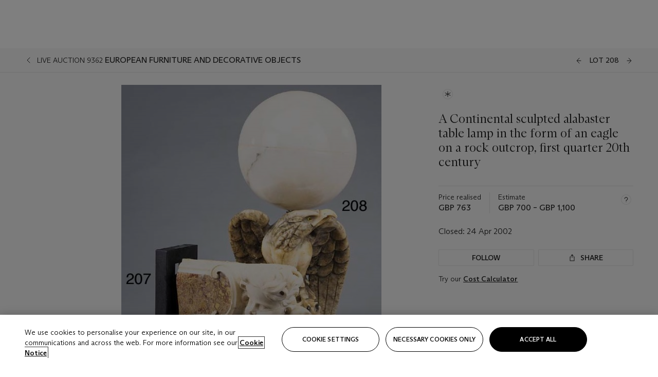

--- FILE ---
content_type: text/html; charset=utf-8
request_url: https://www.christies.com/lot/lot-a-continental-sculpted-alabaster-table-lamp-in-3905015/?lid=1&from=siteindex&intobjectid=3905015
body_size: 27302
content:



<!DOCTYPE html>
<html class="no-js" lang="en">
<head>
    <meta charset="utf-8" />
    
    


<script type="text/plain" class="optanon-category-2">
        
        var xmlHttp = new XMLHttpRequest();
        xmlHttp.open( "HEAD", "https://js.monitor.azure.com/scripts/b/ai.2.min.js", false );
        xmlHttp.onload = function() {
            if (xmlHttp.status == 200) {

                
                !function (T, l, y) { var S = T.location, k = "script", D = "instrumentationKey", C = "ingestionendpoint", I = "disableExceptionTracking", E = "ai.device.", b = "toLowerCase", w = "crossOrigin", N = "POST", e = "appInsightsSDK", t = y.name || "appInsights"; (y.name || T[e]) && (T[e] = t); var n = T[t] || function (d) { var g = !1, f = !1, m = { initialize: !0, queue: [], sv: "5", version: 2, config: d }; function v(e, t) { var n = {}, a = "Browser"; return n[E + "id"] = a[b](), n[E + "type"] = a, n["ai.operation.name"] = S && S.pathname || "_unknown_", n["ai.internal.sdkVersion"] = "javascript:snippet_" + (m.sv || m.version), { time: function () { var e = new Date; function t(e) { var t = "" + e; return 1 === t.length && (t = "0" + t), t } return e.getUTCFullYear() + "-" + t(1 + e.getUTCMonth()) + "-" + t(e.getUTCDate()) + "T" + t(e.getUTCHours()) + ":" + t(e.getUTCMinutes()) + ":" + t(e.getUTCSeconds()) + "." + ((e.getUTCMilliseconds() / 1e3).toFixed(3) + "").slice(2, 5) + "Z" }(), iKey: e, name: "Microsoft.ApplicationInsights." + e.replace(/-/g, "") + "." + t, sampleRate: 100, tags: n, data: { baseData: { ver: 2 } } } } var h = d.url || y.src; if (h) { function a(e) { var t, n, a, i, r, o, s, c, u, p, l; g = !0, m.queue = [], f || (f = !0, t = h, s = function () { var e = {}, t = d.connectionString; if (t) for (var n = t.split(";"), a = 0; a < n.length; a++) { var i = n[a].split("="); 2 === i.length && (e[i[0][b]()] = i[1]) } if (!e[C]) { var r = e.endpointsuffix, o = r ? e.location : null; e[C] = "https://" + (o ? o + "." : "") + "dc." + (r || "services.visualstudio.com") } return e }(), c = s[D] || d[D] || "", u = s[C], p = u ? u + "/v2/track" : d.endpointUrl, (l = []).push((n = "SDK LOAD Failure: Failed to load Application Insights SDK script (See stack for details)", a = t, i = p, (o = (r = v(c, "Exception")).data).baseType = "ExceptionData", o.baseData.exceptions = [{ typeName: "SDKLoadFailed", message: n.replace(/\./g, "-"), hasFullStack: !1, stack: n + "\nSnippet failed to load [" + a + "] -- Telemetry is disabled\nHelp Link: https://go.microsoft.com/fwlink/?linkid=2128109\nHost: " + (S && S.pathname || "_unknown_") + "\nEndpoint: " + i, parsedStack: [] }], r)), l.push(function (e, t, n, a) { var i = v(c, "Message"), r = i.data; r.baseType = "MessageData"; var o = r.baseData; return o.message = 'AI (Internal): 99 message:"' + ("SDK LOAD Failure: Failed to load Application Insights SDK script (See stack for details) (" + n + ")").replace(/\"/g, "") + '"', o.properties = { endpoint: a }, i }(0, 0, t, p)), function (e, t) { if (JSON) { var n = T.fetch; if (n && !y.useXhr) n(t, { method: N, body: JSON.stringify(e), mode: "cors" }); else if (XMLHttpRequest) { var a = new XMLHttpRequest; a.open(N, t), a.setRequestHeader("Content-type", "application/json"), a.send(JSON.stringify(e)) } } }(l, p)) } function i(e, t) { f || setTimeout(function () { !t && m.core || a() }, 500) } var e = function () { var n = l.createElement(k); n.src = h; var e = y[w]; return !e && "" !== e || "undefined" == n[w] || (n[w] = e), n.onload = i, n.onerror = a, n.onreadystatechange = function (e, t) { "loaded" !== n.readyState && "complete" !== n.readyState || i(0, t) }, n }(); y.ld < 0 ? l.getElementsByTagName("head")[0].appendChild(e) : setTimeout(function () { l.getElementsByTagName(k)[0].parentNode.appendChild(e) }, y.ld || 0) } try { m.cookie = l.cookie } catch (p) { } function t(e) { for (; e.length;)!function (t) { m[t] = function () { var e = arguments; g || m.queue.push(function () { m[t].apply(m, e) }) } }(e.pop()) } var n = "track", r = "TrackPage", o = "TrackEvent"; t([n + "Event", n + "PageView", n + "Exception", n + "Trace", n + "DependencyData", n + "Metric", n + "PageViewPerformance", "start" + r, "stop" + r, "start" + o, "stop" + o, "addTelemetryInitializer", "setAuthenticatedUserContext", "clearAuthenticatedUserContext", "flush"]), m.SeverityLevel = { Verbose: 0, Information: 1, Warning: 2, Error: 3, Critical: 4 }; var s = (d.extensionConfig || {}).ApplicationInsightsAnalytics || {}; if (!0 !== d[I] && !0 !== s[I]) { var c = "onerror"; t(["_" + c]); var u = T[c]; T[c] = function (e, t, n, a, i) { var r = u && u(e, t, n, a, i); return !0 !== r && m["_" + c]({ message: e, url: t, lineNumber: n, columnNumber: a, error: i }), r }, d.autoExceptionInstrumented = !0 } return m }(y.cfg); function a() { y.onInit && y.onInit(n) } (T[t] = n).queue && 0 === n.queue.length ? (n.queue.push(a), n.trackPageView({})) : a() }(window, document, {
                    src: "https://js.monitor.azure.com/scripts/b/ai.2.min.js", crossOrigin: "anonymous",
                    onInit: function (sdk) {
                        sdk.addTelemetryInitializer(function (envelope) {
                            if (envelope.baseType == "RemoteDependencyData")
                            {
                                var excludedDomains = ["cdn.cookielaw.org","o2.mouseflow.com","s.acquire.io","app.acquire.io","seg.mmtro.com","christiesinc.tt.omtrdc.net","dpm.demdex.net","smetrics.christies.com","ct.pinterest.com","www.google-analytics.com"];

                                for (let i = 0; i < excludedDomains.length; i++)
                                {
                                    if (envelope.baseData.target.includes(excludedDomains[i]))
                                    {
                                        return false;
                                    }
                                }
                            }

                            return true;
                        });
                    },
                    cfg: {
                        instrumentationKey: "5c229b10-0be6-42b4-bfbf-0babaf38d0ac",
                        disableFetchTracking: false,
                        disablePageUnloadEvents: ["unload"]
                    }
                });
                
            }
        }

        try{
            xmlHttp.send( null );
        } catch (error) {
            // ignore: user is blocking scripts, what else can we do?
        }

</script>



    <script>
        window.chrGlobal = {"ismobileapp":false,"distribution_package_url":"https://dsl.assets.christies.com/distribution/production/latest/index.js","distribution_package_app_name":"","language":"en","analytics_env":"christiesprod","analytics_region_tag":"data-track","analytics_debug":false,"is_authenticated":false,"analytics_datalayer":true,"share":{"client_id":"ra-5fc8ecd336145103","items":[{"type":"email","label_txt":"Email","analytics_id":"live_socialshare_email","aria_share_title_txt":"Share via Email"}]},"labels":{"close_modal_txt":"Close modal window"},"access_token_expiration":"0"};
    </script>

<script type="module">
    import { initializePackage } from 'https://dsl.assets.christies.com/distribution/production/latest/index.js';
    initializePackage("sitecore");
</script>




    <title>A Continental sculpted alabaster table lamp in the form of an eagle on a rock outcrop, first quarter 20th century | Christie&#39;s</title>

    <meta name="description" content="A Continental sculpted alabaster table lamp in the form of an eagle on a rock outcrop, first quarter 20th century" />

    <meta name="keywords" content="Christie’s, Live Auction, Auction, Lot" />

    <link rel="canonical" href="https://www.christies.com/en/lot/lot-3905015" />

    <meta name="robots" content="all" />

    <meta name="christies-ctx-item" content="{DB47C573-0E0A-4C5F-A264-DB8584B23DD7}" />





    <meta name="og:title" content="A Continental sculpted alabaster table lamp in the form of an eagle on a rock outcrop, first quarter 20th century | Christie&#39;s" />

    <meta name="og:description" content="A Continental sculpted alabaster table lamp in the form of an eagle on a rock outcrop, first quarter 20th century" />

    <meta name="og:image" content="https://www.christies.com/img/LotImages/2002/CSK/2002_CSK_09362_0208_000(042728).jpg?mode=max" />

    <meta name="og:type" content="website" />

    <meta name="og:url" content="https://www.christies.com/lot/lot-a-continental-sculpted-alabaster-table-lamp-in-3905015/?lid=1&amp;from=siteindex&amp;intobjectid=3905015" />




<meta name="viewport" content="width=device-width, initial-scale=1" />
<meta http-equiv="X-UA-Compatible" content="IE=edge" />
<meta name="format-detection" content="telephone=no">

<link href="https://dsl.assets.christies.com/design-system-library/production/critical.min.css" rel="preload stylesheet" as="style" fetchpriority="high" />
<link href="https://dsl.assets.christies.com/design-system-library/production/arizona.min.css" rel="preload stylesheet" as="style" fetchpriority="high" />

<script src="https://dsl.assets.christies.com/design-system-library/production/critical.min.js" async></script>
<script type="module" src="https://dsl.assets.christies.com/design-system-library/production/christies-design-system-library.esm.js" defer></script>
<script nomodule src="https://dsl.assets.christies.com/design-system-library/production/christies-design-system-library.js" defer></script>
<link href="https://dsl.assets.christies.com/design-system-library/production/christies-design-system-library.css" rel="preload stylesheet" as="style" fetchpriority="high" />

<script>
    function getRootNode(o) { return "object" == typeof o && Boolean(o.composed) ? getShadowIncludingRoot(this) : getRoot(this) } function getShadowIncludingRoot(o) { var t = getRoot(o); return isShadowRoot(t) ? getShadowIncludingRoot(t.host) : t } function getRoot(o) { return null != o.parentNode ? getRoot(o.parentNode) : o }
    function isShadowRoot(o) { return "#document-fragment" === o.nodeName && "ShadowRoot" === o.constructor.name } Object.defineProperty(Node.prototype, "getRootNode", { enumerable: !1, configurable: !1, value: getRootNode });
</script>




<link rel='shortcut icon' type='image/x-icon' href='/Assets/Discovery.Project.Website/V2023/favicons/favicon.ico'><link rel='icon' type='image/png' href='/Assets/Discovery.Project.Website/V2023/favicons/favicon-16x16.png' sizes='16x16'><link rel='icon' type='image/png' href='/Assets/Discovery.Project.Website/V2023/favicons/favicon-32x32.png' sizes='32x32'><link rel='apple-touch-icon' type='image/png' href='/Assets/Discovery.Project.Website/V2023/favicons/apple-touch-icon-57x57.png' sizes='57x57'><link rel='apple-touch-icon' type='image/png' href='/Assets/Discovery.Project.Website/V2023/favicons/apple-touch-icon-60x60.png' sizes='60x60'><link rel='apple-touch-icon' type='image/png' href='/Assets/Discovery.Project.Website/V2023/favicons/apple-touch-icon-72x72.png' sizes='72x72'><link rel='apple-touch-icon' type='image/png' href='/Assets/Discovery.Project.Website/V2023/favicons/apple-touch-icon-76x76.png' sizes='76x76'><link rel='apple-touch-icon' type='image/png' href='/Assets/Discovery.Project.Website/V2023/favicons/apple-touch-icon-114x114.png' sizes='114x114'><link rel='apple-touch-icon' type='image/png' href='/Assets/Discovery.Project.Website/V2023/favicons/apple-touch-icon-120x120.png' sizes='120x120'><link rel='apple-touch-icon' type='image/png' href='/Assets/Discovery.Project.Website/V2023/favicons/apple-touch-icon-144x144.png' sizes='144x144'><link rel='apple-touch-icon' type='image/png' href='/Assets/Discovery.Project.Website/V2023/favicons/apple-touch-icon-152x152.png' sizes='152x152'><link rel='apple-touch-icon' type='image/png' href='/Assets/Discovery.Project.Website/V2023/favicons/apple-touch-icon-167x167.png' sizes='167x167'><link rel='apple-touch-icon' type='image/png' href='/Assets/Discovery.Project.Website/V2023/favicons/apple-touch-icon-180x180.png' sizes='180x180'><link rel='apple-touch-icon' type='image/png' href='/Assets/Discovery.Project.Website/V2023/favicons/apple-touch-icon-1024x1024.png' sizes='1024x1024'><link rel='apple-touch-startup-image' media='(min-width: 320px) and (min-height: 480px) and (-webkit-device-pixel-ratio: 1)' type='image/png' href='/Assets/Discovery.Project.Website/V2023/favicons/apple-touch-startup-image-320x460.png'><link rel='apple-touch-startup-image' media='(min-width: 320px) and (min-height: 480px) and (-webkit-device-pixel-ratio: 2)' type='image/png' href='/Assets/Discovery.Project.Website/V2023/favicons/apple-touch-startup-image-640x920.png'><link rel='apple-touch-startup-image' media='(min-width: 320px) and (min-height: 568px) and (-webkit-device-pixel-ratio: 2)' type='image/png' href='/Assets/Discovery.Project.Website/V2023/favicons/apple-touch-startup-image-640x1096.png'><link rel='apple-touch-startup-image' media='(min-width: 375px) and (min-height: 667px) and (-webkit-device-pixel-ratio: 2)' type='image/png' href='/Assets/Discovery.Project.Website/V2023/favicons/apple-touch-startup-image-750x1294.png'><link rel='apple-touch-startup-image' media='(min-width: 414px) and (min-height: 736px) and (orientation: landscape) and (-webkit-device-pixel-ratio: 3)' type='image/png' href='/Assets/Discovery.Project.Website/V2023/favicons/apple-touch-startup-image-1182x2208.png'><link rel='apple-touch-startup-image' media='(min-width: 414px) and (min-height: 736px) and (orientation: portrait) and (-webkit-device-pixel-ratio: 3)' type='image/png' href='/Assets/Discovery.Project.Website/V2023/favicons/apple-touch-startup-image-1242x2148.png'><link rel='apple-touch-startup-image' media='(min-width: 414px) and (min-height: 736px) and (orientation: portrait) and (-webkit-device-pixel-ratio: 3)' type='image/png' href='/Assets/Discovery.Project.Website/V2023/favicons/apple-touch-startup-image-748x1024.png'><link rel='apple-touch-startup-image' media='(min-width: 768px) and (min-height: 1024px) and (orientation: portrait) and (-webkit-device-pixel-ratio: 1)' type='image/png' href='/Assets/Discovery.Project.Website/V2023/favicons/apple-touch-startup-image-768x1004.png'><link rel='apple-touch-startup-image' media='(min-width: 768px) and (min-height: 1024px) and (orientation: landscape) and (-webkit-device-pixel-ratio: 2)' type='image/png' href='/Assets/Discovery.Project.Website/V2023/favicons/apple-touch-startup-image-1496x2048.png'><link rel='apple-touch-startup-image' media='(min-width: 768px) and (min-height: 1024px) and (orientation: portrait) and (-webkit-device-pixel-ratio: 2)' type='image/png' href='/Assets/Discovery.Project.Website/V2023/favicons/apple-touch-startup-image-1536x2008.png'><link rel='icon' type='image/png' href='/Assets/Discovery.Project.Website/V2023/favicons/coast-228x228.png'>
        <meta name="mobile-web-app-capable" content="yes" />
        <meta name="theme-color" content="#fff" />
        <meta name="application-name" content="Christie&#39;s" />
        <meta name="apple-mobile-web-app-capable" content="yes" />
        <meta name="apple-mobile-web-app-status-bar-style" content="black-translucent" />
        <meta name="apple-mobile-web-app-title" content="Christie&#39;s" />
        <meta name="msapplication-TileColor" content="#fff" />
        <meta name="msapplication-TileImage" content="/Assets/Discovery.Project.Website/mstile-144x144.png" />
        <meta name="msapplication-config" content="\Assets\Discovery.Project.Website\favicons\browserconfig.xml" />
        <meta name="yandex-tableau-widget" content="\Assets\Discovery.Project.Website\favicons\yandex-browser-manifest.json" />



    <script>
    var $buoop = {
        required: { e: -4, f: -3, o: -3, s: -1, c: -3 }, insecure: true, unsupported: true, api: 2020.02, text: {
            'msg': 'Your web browser ({brow_name}) is out of date.',
            'msgmore': 'Update your browser for more security, speed and the best experience on this site.',
            'bupdate': 'Update browser',
            'bignore': 'Ignore',
            'remind': 'You will be reminded in {days} days.',
            'bnever': 'Never show again'
        }
    };
    function $buo_f() {
        var e = document.createElement("script");
        e.src = "//browser-update.org/update.min.js";
        document.body.appendChild(e);
    };
    try { document.addEventListener("DOMContentLoaded", $buo_f, false) }
    catch (e) { window.attachEvent("onload", $buo_f) }
    </script>





<style>
    .chr-theme--living-color.chr-theme--living-color {
        --c-accent: 0, 0%, 97%;
        --c-dominant: 0, 0%, 13%;
    }
</style>
</head>
    <body>
        
        




<script>
    window.chrComponents = window.chrComponents || {};
    window.chrComponents.header = {"data":{"header":{"language":"en","language_id":"1","is_authenticated":false,"page_refresh_after_sign_in":true,"page_refresh_after_sign_out":true,"sign_up_account_url":"https://signup.christies.com/signup","sign_up_from_live_chat_account_url":"https://signup.christies.com/signup?fromLiveChat=true","forgot_your_password_url":"/mychristies/passwordretrieval.aspx","login_aws_waf_security_script_url":"https://671144c6c9ff.us-east-1.sdk.awswaf.com/671144c6c9ff/11d0f81935d9/challenge.js","sign_in_api_endpoint":{"url":"https://dw-prod-auth.christies.com","path":"auth/api/v1/login","method":"POST","parameters":{"fromSignInToBid":""}},"sign_out_api_endpoint":{"url":"https://dw-prod-auth.christies.com","path":"auth/api/v1/logout","method":"POST","parameters":{"currentPageUri":""}},"sliding_session_api_endpoint":{"url":"https://dw-prod-auth.christies.com","path":"auth/api/v1/refresh","method":"POST","parameters":null},"languages":[{"title_txt":"繁","full_title_txt":"Traditional Chinese","aria_label_txt":"Traditional Chinese","query_string_parameters":{"lid":"3","sc_lang":"zh"}},{"title_txt":"简","full_title_txt":"Simplified Chinese","aria_label_txt":"Simplified Chinese","query_string_parameters":{"lid":"4","sc_lang":"zh-cn"}}],"search":{"url":"/en/search","redirect_keywords":["Gooding"],"numbers_of_letters_to_start":0,"time_to_start":0},"access_token_expiration":"0"}},"labels":{"aria_back_to_parent_txt":"Back to parent menu","aria_expanded_menu_item_txt":"Press arrow down to enter the secondary menu","aria_main_nav_txt":"Primary","aria_menu_txt":"Menu","aria_search_btn_txt":"Submit search","aria_search_txt":"Search","aria_skip_link_txt":"Skip links","aria_user_navigation_txt":"User navigation","back_button_txt":"Back","choose_language_txt":"Choose language","language_label_txt":"English","language_txt":"Language","placeholder_txt":"Search by keyword","skip_link_txt":"Skip to main content","view_all_txt":"View all","login_modal_title_txt":"Sign in to your account","login_modal_title_from_live_chat_txt":"Please log in or create an account to chat with a client service representative","login_modal_username_txt":"Email address","login_modal_username_required_error_txt":"Please enter your email address","login_modal_password_txt":"Password","login_modal_password_required_error_txt":"Please enter your password","login_modal_forgot_your_password_txt":"Forgot your password?","login_modal_sign_in_txt":"Sign in","login_modal_create_new_account_txt":"Create an account","login_modal_show_password_txt":"Reveal password","login_modal_hide_password_txt":"Hide password","login_modal_error_txt":"Something went wrong. Please try again.","login_modal_invalid_credentials_txt":"Your email address and password do not match. Please try again.","login_modal_account_locked_txt":"Your account has been temporarily locked due to multiple login attempts. We’ve sent you an email with instructions on how to unlock it. For more help, contact <a class=\"chr-alert-next__content__link\" href=\"https://christies.com/\" target=\"_blank\">Client Services</a>.","refresh_modal_title_txt":"You've been signed out!","refresh_modal_message_txt":"You are no longer authenticated. Please refresh your page and sign in again if you wish to bid in auctions.","refresh_modal_button_txt":"Refresh the page"}};
</script>

<style>
    :root {
        /* Header heights for CLS prevention */
        --header-height-mobile: 56px;   /* Height for mobile screens */
        --header-height-desktop: 94px;  /* Height for desktop screens */
    }
    #headerHost {
        height: var(--header-height-mobile);
    }

    @media (min-width: 1280px) {
        #headerHost {
            height: var(--header-height-desktop);
        }
    }

</style>

<div id="headerHost">
    <template shadowrootmode="open">
        <link rel="stylesheet" href="https://dsl.assets.christies.com/react-legacy-integration/production/latest/index.css" />
        <div id="headerRoot" />
    </template>
</div>

<script type="module">
    import ReactTools, { Header, AuthContext } from 'https://dsl.assets.christies.com/react-legacy-integration/production/latest/index.js';

    const shadowRoot = document.getElementById('headerHost').shadowRoot
    const root = ReactTools.createRoot(shadowRoot.getElementById("headerRoot"));

    const authParams = {
        login: () => { window.dispatchEvent(new CustomEvent("chr.openLoginModal")) },
        logout: () => { window.dispatchEvent(new CustomEvent("chr.logout")) },
        isAuthenticated: false,
        getToken: () => "",
    }

    root.render(
        ReactTools.createElement(AuthContext.Provider, { value: authParams }, ReactTools.createElement(Header, {
                headerData: {"data":{"language":"en","logo":{"title_txt":"Christie's","url":"/en","analytics_id":"logo"},"search":{"url":"/en/search","redirect_keywords":["Gooding"],"numbers_of_letters_to_start":0,"time_to_start":0},"languages":[{"title_txt":"EN","full_title_txt":"English","aria_label_txt":"English","query_string_parameters":{"lid":"1","sc_lang":"en"}},{"title_txt":"繁","full_title_txt":"Traditional Chinese","aria_label_txt":"Traditional Chinese","query_string_parameters":{"lid":"3","sc_lang":"zh"}},{"title_txt":"简","full_title_txt":"Simplified Chinese","aria_label_txt":"Simplified Chinese","query_string_parameters":{"lid":"4","sc_lang":"zh-cn"}}],"main_navigation_links":[{"secondary_navigation_links":[{"show_view_all":false,"items":[{"title_txt":"Upcoming auctions","url":"/en/calendar?filters=|event_live|event_115|","analytics_id":"upcomingauctions","truncate_at_two_lines":false},{"title_txt":"Current exhibitions","url":"https://www.christies.com/en/stories/on-view-4323c96e8d15434092ff8abf2f2070fc?sc_mode=normal","analytics_id":"currentexhibitions","truncate_at_two_lines":false},{"title_txt":"Browse all art and objects","url":"/en/browse?sortby=relevance","analytics_id":"browseallartandobjects","truncate_at_two_lines":false},{"title_txt":"Auction results","url":"https://www.christies.com/en/results","analytics_id":"auctionresults","truncate_at_two_lines":false}],"title_txt":"Calendar","url":"https://www.christies.com/en/calendar","analytics_id":"calendar"},{"show_view_all":true,"items":[{"title_txt":"Visions of the West: The William I. Koch Collection Evening Sale","url":"/en/auction/visions-of-the-west-the-william-i-koch-collection-evening-sale-31297/","analytics_id":"visionsofthewestthewilliamikochcollectioneveningsale","truncate_at_two_lines":false},{"title_txt":"Visions of the West: The William I. Koch Collection Day Sale","url":"/en/auction/visions-of-the-west-the-william-i-koch-collection-day-sale-31072/","analytics_id":"visionsofthewestthewilliamikochcollectiondaysale","truncate_at_two_lines":false},{"title_txt":"COLLECTOR/CONNOISSEUR: The Max N. Berry Collection; American Art Evening Sale","url":"/en/auction/collector-connoisseur-the-max-n-berry-collection-american-art-evening-sale-24513-nyr/","analytics_id":"collectorconnoisseurthemaxnberrycollectionamericanarteveningsale","truncate_at_two_lines":false},{"title_txt":"COLLECTOR/CONNOISSEUR: The Max N. Berry Collections; American Art Day Sale","url":"/en/auction/collector-connoisseur-the-max-n-berry-collections-american-art-day-sale-24514-nyr/","analytics_id":"collectorconnoisseurthemaxnberrycollectionamericanartdaysale","truncate_at_two_lines":false},{"title_txt":"We the People: America at 250","url":"/en/auction/we-the-people-america-at-250-24256-nyr/","analytics_id":"wethepeopleamericaat250","truncate_at_two_lines":false},{"title_txt":"19th Century American and Western Art","url":"/en/auction/19th-century-american-and-western-art-24103-nyr/","analytics_id":"19thcenturyamericanandwesternart","truncate_at_two_lines":false},{"title_txt":"COLLECTOR/CONNOISEUR: The Max N. Berry Collections Monotypes by Maurice Brazil Prendergast Online Sale","url":"/en/auction/collector-connoiseur-the-max-n-berry-collections-monotypes-by-maurice-brazil-prendergast-online-sale-24800-nyr/","analytics_id":"collectorconnoiseurthemaxnberrycollectionsmonotypes","truncate_at_two_lines":false},{"title_txt":"COLLECTOR/CONNOISSEUR: The Max N. Berry Collections; American Art Online Sale","url":"/en/auction/collector-connoisseur-the-max-n-berry-collections-american-art-online-sale-24515-nyr/","analytics_id":"collectorconnoiseurthemaxnberrycollectionsamericanart","truncate_at_two_lines":false},{"title_txt":"Fine and Rare Wines & Spirits Online: New York Edition","url":"/en/auction/fine-and-rare-wines-spirits-online-new-york-edition-24219-nyr/","analytics_id":"fineandrarewinesandspiritsonlinenewyorkedition","truncate_at_two_lines":false},{"title_txt":"The American Collector","url":"/en/auction/the-american-collector-23898-nyr/","analytics_id":"theamericancollector","truncate_at_two_lines":false},{"title_txt":"Rétromobile Paris","url":"/en/auction/r-tromobile-paris-24647-pag/","analytics_id":"retromobileparis","truncate_at_two_lines":false},{"title_txt":"Antiquities","url":"/en/auction/antiquities-24243-nyr/","analytics_id":"antiquities","truncate_at_two_lines":false},{"title_txt":"The Historic Cellar of Jürgen Schwarz: Five Decades of Collecting Part II","url":"/en/auction/the-historic-cellar-of-j-rgen-schwarz-five-decades-of-collecting-part-ii-24460-hgk/","analytics_id":"thehistoriccellarofjurgenschwarzfivedecadesofcollectingpartii","truncate_at_two_lines":false},{"title_txt":"Mathilde and Friends in Paris","url":"/en/auction/mathilde-and-friends-in-paris-24667-par/","analytics_id":"mathildeandfriendsinparis","truncate_at_two_lines":false},{"title_txt":"Old Masters","url":"/en/auction/old-masters-23933-nyr/","analytics_id":"oldmasters","truncate_at_two_lines":false},{"title_txt":"Old Master Paintings and Sculpture Part II ","url":"/en/auction/old-master-paintings-and-sculpture-part-ii-30918/","analytics_id":"oldmasterpaintingsandsculpturepartii","truncate_at_two_lines":false},{"title_txt":"Fine Printed Books and Manuscripts including Americana","url":"/en/auction/fine-printed-books-and-manuscripts-including-americana-23758-nyr/","analytics_id":"fineprintedbooksandmanuscriptsincludingamericana","truncate_at_two_lines":false}],"title_txt":"Current Auctions","url":"/en/calendar?filters=|event_live|event_115|","analytics_id":"currentauctions"},{"show_view_all":true,"items":[{"title_txt":"Americana Week | New York","url":"https://www.christies.com/en/events/americana-week/browse-all-lots","analytics_id":"americanaweeknewyork","truncate_at_two_lines":true},{"title_txt":"Visions of the West: The William I. Koch Collection | New York","url":"/en/events/visions-of-the-west-the-william-i-koch-collection/browse-all-lots?sortby=relevance","analytics_id":"visionsofthewestthewilliamikochcollection","truncate_at_two_lines":true},{"title_txt":"COLLECTOR/CONNOISSEUR The Max N. Berry Collections | New York","url":"/en/events/the-max-n-berry-collections","analytics_id":"maxnberrycollections","truncate_at_two_lines":true},{"title_txt":"A Life of Discerning Passions: The Collection of H. Rodes Sr. and Patricia Hart | New York","url":"/en/events/the-collection-of-h-rodes-sr-and-patricia-hart","analytics_id":"thecollectionofhrodessrandpatriciahart","truncate_at_two_lines":true},{"title_txt":"The Irene Roosevelt Aitken | New York","url":"https://www.christies.com/en/events/the-irene-roosevelt-aitken-collection/what-is-on","analytics_id":"irenrooseveltaitkennewyork","truncate_at_two_lines":true},{"title_txt":"The Jim Irsay Collection | New York","url":"/en/events/the-jim-irsay-collection","analytics_id":"thejimirsaycollection","truncate_at_two_lines":false}],"title_txt":"Featured","url":"/en/calendar","analytics_id":"featured"}],"title_txt":"Auctions","url":"https://www.christies.com/en/calendar","analytics_id":"auctions"},{"secondary_navigation_links":[{"show_view_all":false,"items":[],"title_txt":"Decorative Arts For Your Home","url":"https://www.private.christies.com/","analytics_id":"decorativeartsforyourhome"},{"show_view_all":true,"items":[{"title_txt":"19th Century Furniture and Works of Art","url":"/en/private-sales/categories?filters=%7CDepartmentIds%7B68%7D%7C","analytics_id":"19thcenturyfurnitureandworksofart","truncate_at_two_lines":true},{"title_txt":"American Art","url":"/private-sales/categories?filters=DepartmentIds%7B3%7D","analytics_id":"americanart","truncate_at_two_lines":false},{"title_txt":"European Furniture & Works of Art","url":"/en/private-sales/categories?filters=%7CDepartmentIds%7B26%7D%7C&loadall=false&page=1&sortby=PublishDate","analytics_id":"europeanfurnitureandworksofart","truncate_at_two_lines":true},{"title_txt":"Handbags and Accessories","url":"/private-sales/categories?filters=DepartmentIds%7B22%7D","analytics_id":"handbags","truncate_at_two_lines":false},{"title_txt":"Impressionist and Modern Art","url":"/private-sales/categories?filters=DepartmentIds%7B29%7D","analytics_id":"impressionistandmodernart","truncate_at_two_lines":false},{"title_txt":"Post War and Contemporary Art","url":"/private-sales/categories?filters=DepartmentIds%7B74%7D","analytics_id":"postwarandcontemporaryart","truncate_at_two_lines":false},{"title_txt":"Science and Natural History","url":"/private-sales/categories?filters=DepartmentIds%7B47%7D","analytics_id":"scienceandnaturalhistory","truncate_at_two_lines":false}],"title_txt":"Categories","url":"https://www.christies.com/en/private-sales/categories","analytics_id":"categories"},{"show_view_all":false,"items":[{"title_txt":"Request an estimate","url":"https://www.christies.com/selling-services/auction-services/auction-estimates/overview/","analytics_id":"requestanestimate","truncate_at_two_lines":false},{"title_txt":"Selling guide","url":"https://www.christies.com/en/help/selling-guide/overview","analytics_id":"sellingguide","truncate_at_two_lines":false},{"title_txt":"About Private Sales","url":"https://www.christies.com/en/private-sales/about","analytics_id":"aboutprivatesales","truncate_at_two_lines":false}],"title_txt":"Sell with us","url":"https://www.christies.com/en/help/selling-guide/overview","analytics_id":"sellwithus"}],"title_txt":"Private Sales","url":"/en/private-sales/whats-on-offer","analytics_id":"privatesales"},{"secondary_navigation_links":[{"show_view_all":false,"items":[{"title_txt":"Request an estimate","url":"https://www.christies.com/selling-services/auction-services/auction-estimates/overview/","analytics_id":"requestanestimate","truncate_at_two_lines":false},{"title_txt":"Finance your art","url":"https://www.christies.com/en/services/art-finance/overview","analytics_id":"financeyourart","truncate_at_two_lines":true},{"title_txt":"Selling guide","url":"https://www.christies.com/en/help/selling-guide/overview","analytics_id":"sellingguide","truncate_at_two_lines":false},{"title_txt":"Auction results","url":"https://www.christies.com/en/results","analytics_id":"auctionresults","truncate_at_two_lines":false}],"title_txt":"Sell with us","url":"https://www.christies.com/en/help/selling-guide/overview","analytics_id":"sellwithus"},{"show_view_all":true,"items":[{"title_txt":"19th Century European Art","url":"/en/departments/19th-century-european-art","analytics_id":"19thcenturyeuropeanart","truncate_at_two_lines":false},{"title_txt":"African and Oceanic Art","url":"/en/departments/african-and-oceanic-art","analytics_id":"africanandoceanicart","truncate_at_two_lines":false},{"title_txt":"American Art","url":"/en/departments/american-art","analytics_id":"americanart","truncate_at_two_lines":false},{"title_txt":"Ancient Art and Antiquities","url":"/en/departments/ancient-art-and-antiquities","analytics_id":"ancientartandantiquities","truncate_at_two_lines":false},{"title_txt":"Automobiles, Cars, Motorcycles and Automobilia","url":"/en/department/automobiles-cars-motorcycles-automobilia","analytics_id":"automobilescarsmotorcyclesandautomobilia","truncate_at_two_lines":false},{"title_txt":"Books and Manuscripts","url":"/en/departments/books-and-manuscripts","analytics_id":"booksandmanuscripts","truncate_at_two_lines":false},{"title_txt":"Chinese Ceramics and Works of Art","url":"/en/departments/chinese-ceramics-and-works-of-art","analytics_id":"chineseceramicsandworksofart","truncate_at_two_lines":false},{"title_txt":"Chinese Paintings","url":"/en/departments/chinese-paintings","analytics_id":"chinesepaintings","truncate_at_two_lines":false},{"title_txt":"Design","url":"/en/departments/design","analytics_id":"design","truncate_at_two_lines":false},{"title_txt":"European Furniture and Works of Art","url":"/en/departments/european-furniture-and-works-of-art","analytics_id":"europeanfurnitureandworksofart","truncate_at_two_lines":false},{"title_txt":"Handbags and Accessories","url":"/en/departments/handbags-and-accessories","analytics_id":"handbagsandaccessories","truncate_at_two_lines":false},{"title_txt":"Impressionist and Modern Art","url":"/en/departments/impressionist-and-modern-art","analytics_id":"impressionistandmodernart","truncate_at_two_lines":false},{"title_txt":"Islamic and Indian Art","url":"/en/departments/islamic-and-indian-art","analytics_id":"islamicandindianart","truncate_at_two_lines":false},{"title_txt":"Japanese Art","url":"/en/departments/japanese-art","analytics_id":"japaneseart","truncate_at_two_lines":false},{"title_txt":"Jewellery","url":"/en/departments/jewellery","analytics_id":"jewellery","truncate_at_two_lines":false},{"title_txt":"Latin American Art","url":"/en/departments/latin-american-art","analytics_id":"latinamericanart","truncate_at_two_lines":false},{"title_txt":"Modern and Contemporary Middle Eastern Art","url":"/en/departments/modern-and-contemporary-middle-eastern-art","analytics_id":"modernandcontemporarymiddleeasternart","truncate_at_two_lines":false},{"title_txt":"Old Master Drawings","url":"/en/departments/old-master-drawings","analytics_id":"oldmasterdrawings","truncate_at_two_lines":false},{"title_txt":"Old Master Paintings","url":"/en/departments/old-master-paintings","analytics_id":"oldmasterpaintings","truncate_at_two_lines":false},{"title_txt":"Photographs","url":"/en/departments/photographs","analytics_id":"photographs","truncate_at_two_lines":false},{"title_txt":"Post-War and Contemporary Art","url":"/en/departments/post-war-and-contemporary-art","analytics_id":"post-warandcontemporaryart","truncate_at_two_lines":false},{"title_txt":"Prints and Multiples","url":"/en/departments/prints-and-multiples","analytics_id":"printsandmultiples","truncate_at_two_lines":false},{"title_txt":"Private and Iconic Collections","url":"/en/departments/private-and-iconic-collections","analytics_id":"privateandiconiccollections","truncate_at_two_lines":false},{"title_txt":"Rugs and Carpets","url":"/en/departments/rugs-and-carpets","analytics_id":"rugsandcarpets","truncate_at_two_lines":false},{"title_txt":"Watches and Wristwatches","url":"/en/departments/watches-and-wristwatches","analytics_id":"watchesandwristwatches","truncate_at_two_lines":false},{"title_txt":"Wine and Spirits","url":"/en/departments/wine-and-spirits","analytics_id":"wineandspirits","truncate_at_two_lines":false}],"title_txt":"Departments","url":"https://www.christies.com/departments/Index.aspx","analytics_id":"departments"}],"title_txt":"Sell","url":"https://www.christies.com/en/help/selling-guide/overview","analytics_id":"sell"},{"secondary_navigation_links":[{"show_view_all":true,"items":[{"title_txt":"19th Century European Art","url":"/en/departments/19th-century-european-art","analytics_id":"19thcenturyeuropeanart","truncate_at_two_lines":false},{"title_txt":"African and Oceanic Art","url":"/en/departments/african-and-oceanic-art","analytics_id":"africanandoceanicart","truncate_at_two_lines":false},{"title_txt":"American Art","url":"/en/departments/american-art","analytics_id":"americanart","truncate_at_two_lines":false},{"title_txt":"Ancient Art and Antiquities","url":"/en/departments/ancient-art-and-antiquities","analytics_id":"ancientartandantiquities","truncate_at_two_lines":false},{"title_txt":"Automobiles, Cars, Motorcycles and Automobilia","url":"/en/department/automobiles-cars-motorcycles-automobilia","analytics_id":"automobilescarsmotorcyclesandautomobilia","truncate_at_two_lines":false},{"title_txt":"Books and Manuscripts","url":"/en/departments/books-and-manuscripts","analytics_id":"booksandmanuscripts","truncate_at_two_lines":false},{"title_txt":"Chinese Ceramics and Works of Art","url":"/en/departments/chinese-ceramics-and-works-of-art","analytics_id":"chineseceramicsandworksofart","truncate_at_two_lines":false},{"title_txt":"Chinese Paintings","url":"/en/departments/chinese-paintings","analytics_id":"chinesepaintings","truncate_at_two_lines":false},{"title_txt":"Design","url":"/en/departments/design","analytics_id":"design","truncate_at_two_lines":false},{"title_txt":"European Furniture and Works of Art","url":"/en/departments/european-furniture-and-works-of-art","analytics_id":"europeanfurnitureandworksofart","truncate_at_two_lines":false},{"title_txt":"European Sculpture and Works of Art","url":"/en/departments/european-sculpture","analytics_id":"europeansculptureandworksofart","truncate_at_two_lines":false},{"title_txt":"Guitars","url":"https://www.christies.com/en/department/guitars","analytics_id":"guitars","truncate_at_two_lines":false},{"title_txt":"Handbags and Accessories","url":"/en/departments/handbags-and-accessories","analytics_id":"handbagsandaccessories","truncate_at_two_lines":false},{"title_txt":"Impressionist and Modern Art","url":"/en/departments/impressionist-and-modern-art","analytics_id":"impressionistandmodernart","truncate_at_two_lines":false},{"title_txt":"Indian, Himalayan and Southeast Asian Art","url":"/en/departments/indian-himalayan-and-southeast-asian-art","analytics_id":"indianhimalayanandsoutheastasianart","truncate_at_two_lines":false},{"title_txt":"Islamic and Indian Art","url":"/en/departments/islamic-and-indian-art","analytics_id":"islamicandindianart","truncate_at_two_lines":false},{"title_txt":"Japanese Art","url":"/en/departments/japanese-art","analytics_id":"japaneseart","truncate_at_two_lines":false},{"title_txt":"Jewellery","url":"/en/departments/jewellery","analytics_id":"jewellery","truncate_at_two_lines":false},{"title_txt":"Judaica","url":"/en/events/judaica","analytics_id":"judaica","truncate_at_two_lines":false},{"title_txt":"Latin American Art","url":"/en/departments/latin-american-art","analytics_id":"latinamericanart","truncate_at_two_lines":false},{"title_txt":"Modern and Contemporary Middle Eastern Art","url":"/en/departments/modern-and-contemporary-middle-eastern-art","analytics_id":"modernandcontemporarymiddleeasternart","truncate_at_two_lines":false},{"title_txt":"Modern British and Irish Art","url":"/en/departments/modern-british-and-irish-art","analytics_id":"modernbritishandirishart","truncate_at_two_lines":false},{"title_txt":"Old Master Drawings","url":"/en/departments/old-master-drawings","analytics_id":"oldmasterdrawings","truncate_at_two_lines":false},{"title_txt":"Old Master Paintings","url":"/en/departments/old-master-paintings","analytics_id":"oldmasterpaintings","truncate_at_two_lines":false},{"title_txt":"Photographs","url":"/en/departments/photographs","analytics_id":"photographs","truncate_at_two_lines":false},{"title_txt":"Post-War and Contemporary Art","url":"/en/departments/post-war-and-contemporary-art","analytics_id":"post-warandcontemporaryart","truncate_at_two_lines":false},{"title_txt":"Prints and Multiples","url":"/en/departments/prints-and-multiples","analytics_id":"printsandmultiples","truncate_at_two_lines":false},{"title_txt":"Private and Iconic Collections","url":"/en/departments/private-and-iconic-collections","analytics_id":"privateandiconiccollections","truncate_at_two_lines":false},{"title_txt":"Rugs and Carpets","url":"/en/departments/rugs-and-carpets","analytics_id":"rugsandcarpets","truncate_at_two_lines":false},{"title_txt":"Science and Natural History","url":"/en/departments/science-and-natural-history","analytics_id":"scienceandnaturalhistory","truncate_at_two_lines":false},{"title_txt":"Silver","url":"/en/departments/silver","analytics_id":"silver","truncate_at_two_lines":false},{"title_txt":"South Asian Modern and Contemporary Art","url":"/en/departments/south-asian-modern-contemporary-art","analytics_id":"southasianmoderncontemporaryart","truncate_at_two_lines":false},{"title_txt":"Sports Memorabilia","url":"/en/departments/sports-memorabilia","analytics_id":"sportsmemorabilia","truncate_at_two_lines":false},{"title_txt":"Watches and Wristwatches","url":"/en/departments/watches-and-wristwatches","analytics_id":"watchesandwristwatches","truncate_at_two_lines":false},{"title_txt":"Wine and Spirits","url":"/en/departments/wine-and-spirits","analytics_id":"wineandspirits","truncate_at_two_lines":false}],"title_txt":"Departments","url":"/en/departments","analytics_id":"departments"}],"title_txt":"Departments","url":"/en/departments","analytics_id":"departments"},{"secondary_navigation_links":[{"show_view_all":true,"items":[{"title_txt":"Top picks from Americana Week","url":"/en/stories/specialist-highlights-americana-week-january-2026-dc6365c8216a4b6b96df6a11bcf40a7d","analytics_id":"toppicksfromamericanaweek","truncate_at_two_lines":true},{"title_txt":"A newly discovered Michelangelo study","url":"/en/stories/michelangelo-sistine-chapel-drawing-discovery-309182ff3ac24a498fe7ae60c2cb790d","analytics_id":"anewlydiscoveredmichelangelostudy","truncate_at_two_lines":true},{"title_txt":"Visions of the West: The William I. Koch Collection","url":"/en/stories/tylee-abbott-american-western-art-31a09a40b0a84583bbaa659ffea3cda5","analytics_id":"visionsofthewestthewilliamikochcollection","truncate_at_two_lines":true},{"title_txt":"A guide to Renaissance bronzes","url":"/en/stories/renaissance-bronzes-collecting-guide-6254bc2fa23f4cc5953b311d87749b35","analytics_id":"renaissancesbronzes","truncate_at_two_lines":true},{"title_txt":"An introduction to American Impressionism","url":"/en/stories/american-impressionism-collecting-guide-9480d829080842eb9b025c77437ae4b3","analytics_id":"anintroductiontoamericanimpressionism","truncate_at_two_lines":true},{"title_txt":"The best art exhibitions on in Europe","url":"/en/stories/best-art-exhibitions-europe-2026-d2b04575e09f412a94e7c2852fca1470","analytics_id":"thebestartexhibitionsonineurope2026","truncate_at_two_lines":true}],"title_txt":"Read","url":"https://www.christies.com/en/stories/archive","analytics_id":"read"},{"show_view_all":false,"items":[{"title_txt":"Current exhibitions","url":"https://www.christies.com/en/stories/on-view-4323c96e8d15434092ff8abf2f2070fc","analytics_id":"currentexhibition","truncate_at_two_lines":false},{"title_txt":"Locations","url":"https://www.christies.com/en/locations/salerooms","analytics_id":"locations","truncate_at_two_lines":false}],"title_txt":"Visit","url":"https://www.christies.com/en/locations/salerooms","analytics_id":"visit"},{"show_view_all":true,"items":[{"title_txt":"Barbara Hepworth","url":"https://www.christies.com/en/artists/barbara-hepworth","analytics_id":"barbarahepworth","truncate_at_two_lines":false},{"title_txt":"Ferrari","url":"https://www.christies.com/en/artists/ferrari","analytics_id":"ferrari","truncate_at_two_lines":false},{"title_txt":"Frederic Remington","url":"https://www.christies.com/en/artists/frederic-remington","analytics_id":"fredericremington","truncate_at_two_lines":false},{"title_txt":"John James Audubon","url":"https://www.christies.com/en/artists/john-james-audubon","analytics_id":"johnjamesaudubon","truncate_at_two_lines":false},{"title_txt":"Keith Haring","url":"https://www.christies.com/en/artists/keith-haring","analytics_id":"keithharing","truncate_at_two_lines":false},{"title_txt":"Meissen porcelain & ceramics","url":"https://www.christies.com/en/artists/meissen","analytics_id":"meissenporcelainandceramics","truncate_at_two_lines":false},{"title_txt":"Michaël Borremans","url":"https://www.christies.com/en/artists/michael-borremans","analytics_id":"michaelborremans","truncate_at_two_lines":false},{"title_txt":"Oskar Schlemmer","url":"https://www.christies.com/en/artists/oskar-schlemmer","analytics_id":"oskarschlemmer","truncate_at_two_lines":false}],"title_txt":"Artists and Makers","url":"https://www.christies.com/en/artists","analytics_id":"artistsandmakers"}],"title_txt":"Discover","url":"https://www.christies.com/en/stories/archive","analytics_id":"discover"},{"secondary_navigation_links":[{"show_view_all":false,"items":[{"title_txt":"Request an estimate","url":"https://www.christies.com/selling-services/auction-services/auction-estimates/overview/","analytics_id":"requestanestimate","truncate_at_two_lines":true},{"title_txt":"Valuations, Appraisals and Professional Advisor Services","url":"/en/services/valuations-appraisals-and-professional-advisor-services/overview","analytics_id":"valuationsappraisalsandprofessionaladvisorservices","truncate_at_two_lines":true},{"title_txt":"Private Sales","url":"/en/private-sales/whats-on-offer","analytics_id":"privatesales","truncate_at_two_lines":true},{"title_txt":"Christie’s Education","url":"/en/christies-education/courses","analytics_id":"christieseducation","truncate_at_two_lines":true},{"title_txt":"Christie’s Art Finance","url":"/en/services/art-finance/overview","analytics_id":"christiesartfinance","truncate_at_two_lines":true},{"title_txt":"Christie’s Ventures","url":"/en/services/christies-ventures/overview","analytics_id":"christiesventures","truncate_at_two_lines":true}],"title_txt":"Services","url":"/en/services","analytics_id":"services"}],"title_txt":"Services","url":"/en/services","analytics_id":"services"}],"upper_navigation_links":[],"user_actions":[{"id":"my-account","title_txt":"My account","url":"/mychristies/activities.aspx?activitytype=wc&submenutapped=true","analytics_id":"myaccount"},{"id":"sign-in","title_txt":"Sign in","url":null,"analytics_id":"signin"},{"id":"sign-out","title_txt":"Sign out","url":null,"analytics_id":"signout"}]},"labels":{"aria_back_to_parent_txt":"Back to parent menu","aria_expanded_menu_item_txt":"Press arrow down to enter the secondary menu","aria_main_nav_txt":"Primary","aria_menu_txt":"Menu","aria_search_btn_txt":"Submit search","aria_search_txt":"Search","aria_skip_link_txt":"Skip links","aria_user_navigation_txt":"User navigation","back_button_txt":"Back","choose_language_txt":"Choose language","language_label_txt":"English","language_txt":"Language","placeholder_txt":"Search by keyword","skip_link_txt":"Skip to main content","view_all_txt":"View all","login_modal_title_txt":"Sign in to your account","login_modal_title_from_live_chat_txt":"Please log in or create an account to chat with a client service representative","login_modal_username_txt":"Email address","login_modal_username_required_error_txt":"Please enter your email address","login_modal_password_txt":"Password","login_modal_password_required_error_txt":"Please enter your password","login_modal_forgot_your_password_txt":"Forgot your password?","login_modal_sign_in_txt":"Sign in","login_modal_create_new_account_txt":"Create an account","login_modal_show_password_txt":"Reveal password","login_modal_hide_password_txt":"Hide password","login_modal_error_txt":"Something went wrong. Please try again.","login_modal_invalid_credentials_txt":"Your email address and password do not match. Please try again.","login_modal_account_locked_txt":"Your account has been temporarily locked due to multiple login attempts. We’ve sent you an email with instructions on how to unlock it. For more help, contact <a class=\"chr-alert-next__content__link\" href=\"https://christies.com/\" target=\"_blank\">Client Services</a>.","refresh_modal_title_txt":"You've been signed out!","refresh_modal_message_txt":"You are no longer authenticated. Please refresh your page and sign in again if you wish to bid in auctions.","refresh_modal_button_txt":"Refresh the page"}}
        })),
    );
</script>





<script>
    window.chrComponents = window.chrComponents || {};
    window.chrComponents.live_chat = {
  "data": {
    "get_user_details_api_endpoint": {
      "url": "https://www.christies.com",
      "path": "ChristiesAPIServices/DotcomAPIs/api/mychristies/GetUserDetails",
      "method": "POST"
    }
  }
};
</script>

<div class="chr-live-chat">
    <chr-live-chat></chr-live-chat>
</div>    <main>
        




    <script>
        var AnalyticsDataLayer = {"page":{"name":"Lot","channel":"Lot Content","language":"en","template":"Lot"},"user":{"status":"Not Logged In/No Account","GUID":"","platform":"web"},"events":{"lot_view":true}};
    </script>





  <script>
        var EnableCookieBanner = true;
        var IsMobileApp = false;
  </script>
  <script src="https://code.jquery.com/jquery-3.5.1.min.js" integrity="sha256-9/aliU8dGd2tb6OSsuzixeV4y/faTqgFtohetphbbj0=" crossorigin="anonymous"></script>
  <script src="//code.jquery.com/jquery-migrate-3.3.2.js"></script>
  <script src="//assets.adobedtm.com/4f105c1434ad/05fddbc767bb/launch-1b477ca5fd6e.min.js" async></script>


<div>
    










    <style>
        :root {
            --z-index-base: 100;
        }
    </style>
    <script>
        AnalyticsDataLayer.lot = {"number":"208","id":"3905015","status":"Closed"};
        AnalyticsDataLayer.sale = {"type":"Traditional","id":"17549","number":"9362","location":"LondonSouthKensington"};

        window.chrComponents = window.chrComponents || {};
        window.chrComponents.lotHeader_1205114186 = {"data":{"save_lot_livesale_api_endpoint":{"url":"//www.christies.com","path":"lots_webapi/api/lotslist/SaveLot","method":"POST","parameters":{"object_id":"","apikey":"708878A1-95DB-4DC2-8FBD-1E8A1DCE703C","save":""}},"cost_calculator_api_endpoint":{"url":"//payments.christies.com","path":"REST/JSON/CostCalculator","method":"POST","parameters":{"API_Key":"fdsaGdsdAS","SaleNumber":"9362","LotNumber":"208","LotSuffix":"","Currency":"GBP"}},"lot_primary_action":{"show":false,"is_enabled":false,"button_txt":"","action_display":"reg-bid-modal","action_type":"url","action_value":"https://www.christies.com/en/client-registrations/17549/3905015","action_event_name":null,"analytics_id":"live_registertobid"},"lots":[{"object_id":"3905015","lot_id_txt":"208","analytics_id":"9362.208","event_type":"Sale","url":"https://www.christies.com/en/lot/lot-3905015","previous_lot_url":"https://www.christies.com/en/lot/lot-3905014","next_lot_url":"https://www.christies.com/en/lot/lot-3905016","title_primary_txt":"A Continental sculpted alabaster table lamp in the form of an eagle on a rock outcrop, first quarter 20th century\n","title_secondary_txt":"","title_tertiary_txt":"","estimate_visible":true,"estimate_on_request":false,"price_on_request":false,"lot_estimate_txt":"","estimate_low":700.0,"estimate_high":1100.0,"estimate_txt":"GBP 700 – GBP 1,100","price_realised":763.0,"price_realised_txt":"GBP 763","lot_assets":[{"display_type":"basic","asset_type":"basic","asset_type_txt":"basic","asset_alt_txt":"A Continental sculpted alabaster table lamp in the form of an eagle on a rock outcrop, first quarter 20th century\n","image_url":"https://www.christies.com/img/LotImages/2002/CSK/2002_CSK_09362_0208_000(042728).jpg?mode=max"}],"is_saved":false,"show_save":true,"is_unsold":false}],"sale":{"sale_id":"17549","sale_number":"9362","sale_room_code":"CSK","event_type":"Sale","title_txt":"European Furniture and Decorative Objects                   ","start_date":"2002-04-24T00:00Z","end_date":"2002-04-24T00:00Z","registration_close_date":null,"location_txt":"London (South Kensington)","url":"https://www.christies.com/en/auction/european-furniture-and-decorative-objects-17549/","is_auction_over":true,"is_in_progress":false,"time_zone":""},"ui_state":{"hide_timer":false,"hide_bid_information":false,"hide_tooltip":false,"hide_cost_calculator":false}},"labels":{"lot_txt":"Lot","lot_ended_txt":"Closed","registration_closes_txt":"Registration closes","bidding_starts_txt":"Bidding starts","current_bid_txt":"Current bid","estimate_txt":"Estimate","estimate_on_request_txt":"Estimate on request","price_on_request_txt":"Price on request","price_realised_txt":"Price realised","currency_txt":"GBP","closed_txt":"Closed","save_txt":"Save","saved_txt":"Saved","follow_txt":"Follow","followed_txt":"Followed","unfollow_txt":"Following","aria_follow_txt":"Follow {lottitle}","aria_unfollow_txt":"Unfollow {lottitle}","aria_expand_content_txt":"Visually expand the content","aria_collapse_content_txt":"Visually collapse the content","share_txt":"Share","closing_txt":"Closing","day_txt":"day","days_txt":"days","hour_unit_txt":"h","minute_unit_txt":"m","second_unit_txt":"s","more_txt":"more","share_title_txt":"Share via email","try_our_txt":"Try our","cost_calculator_txt":"Cost Calculator","cost_calculator_response_txt":"Below is your estimated cost based on the bid","cost_calculator_submit_txt":"Calculate","cost_calculator_bid_amount_label_txt":"Enter a bid","cost_calculator_generic_error_txt":"Sorry, something went wrong, please try again.","cost_calculator_bid_amount_missing_txt":"Missing amount","cost_calculator_your_bid_txt":"Your bid","cost_calculator_tooltip_btn_txt":"Show tooltip","cost_calculator_tooltip_txt":"Exclusive of all duty, taxes, import VAT and/or customs processing fees.","cost_calculator_invalid_value_txt":"Enter a valid amount, e.g. 1000.00","cost_calculator_title_txt":"Cost Calculator","cost_calculator_disclaimer_txt":"Below is your estimated cost based on the bid","cost_calculator_input_label_txt":"Enter the bid value","cost_calculator_buyers_premium_txt":"Estimated Buyer's Premium","cost_calculator_total_txt":"Estimated cost exclusive of duties","aria_cost_calculator_input_currency_txt":"Currency","bid_tooltip_txt":"Estimates do not reflect the final hammer price and do not include buyer's premium, and applicable taxes or artist's resale right. Please see Section D of the Conditions of Sale for full details.","timer_tooltip_txt":"Please note that if a bid is placed on this lot within the final three minutes of the closing time indicated in the countdown clock, three additional minutes will be added to the designated closing time. See our <a href=\"https://www.christies.com/about-us/help.aspx\">FAQs</a> for further information.","auction_happening_now_txt":"Happening now","aria_scroll_to_top_txt":"Scroll to top","loading_txt":"Loading details","aria_primary_media_video_txt":"Video for {title}","aria_gallery_next_txt":"View next","aria_gallery_previous_txt":"View previous","ar_view_at_home_txt":"View at home","ar_scan_qr_txt":"Scan the QR code with your phone or tablet camera to view this lot in augmented reality.","ar_view_in_ar_txt":"View this lot in augmented reality with your phone or tablet.","ar_not_available_txt":"We’re sorry, this experience is only available on devices that support augmented reality.","ar_get_started_txt":"Get started","symbols_important_information_txt":"Important information about this lot","aria_symbols_important_information_txt":"Important information about this lot"}};

    </script>
    <div data-analytics-region="lotheader-full" class="chr-lot-header">
        <div class="chr-lot-header--full chr-theme--living-color">
            <div class="chr-lot-header__breadcrumb">
                <div class="container-fluid chr-lot-header__breadcrumb-inner">

                    <nav aria-label="Breadcrumb" class="chr-breadcrumb">
                        <ol class="chr-breadcrumb__list">
                            <li class="chr-breadcrumb__list-item chr-breadcrumb__list-item--active">
                                <a class="chr-breadcrumb__link"
                                   href="https://www.christies.com/en/auction/european-furniture-and-decorative-objects-17549/"
                                   data-track="breadcrumb|auction-overview"
                                   onclick="">
                                        <chr-icon class="pr-2" icon="chevron" size="xs"></chr-icon>
                                    <div class="chr-lot-header__breadcrumb-detail">
                                        <span class="chr-body-s mr-1">
                                            Live Auction 9362
                                        </span>
                                        <span class="chr-body-medium">European Furniture and Decorative Objects                   </span>
                                    </div>
                                </a>
                            </li>
                        </ol>
                    </nav>

                        <div class="d-none d-md-flex">
                            <div class="chr-item-pagination">
                                <a href="https://www.christies.com/en/lot/lot-3905014" aria-label="previous lot">
                                    <chr-icon icon="arrow" icon="xs"></chr-icon>
                                </a>
                                <span class="chr-item-pagination__label">Lot 208 </span>
                                <a href="https://www.christies.com/en/lot/lot-3905016" aria-label="next lot">
                                    <chr-icon icon="arrow" rotation="180" size="xs"></chr-icon>
                                </a>
                            </div>
                        </div>
                </div>
                    <div class="d-block d-md-none">
                        <div class="chr-lot-header__breadcrumb-pagination">
                            <div class="container-fluid chr-lot-header__breadcrumb-pagination-inner">
                                <div class="chr-item-pagination">
                                    <a href="https://www.christies.com/en/lot/lot-3905014" aria-label="previous lot">
                                        <chr-icon icon="arrow" icon="xs"></chr-icon>
                                    </a>
                                    <span class="chr-item-pagination__label">208 </span>
                                    <a href="https://www.christies.com/en/lot/lot-3905016" aria-label="next lot">
                                        <chr-icon icon="arrow" rotation="180" size="xs"></chr-icon>
                                    </a>
                                </div>
                            </div>
                        </div>
                    </div>
            </div>
            <div class="container-fluid">
                <div class="row">
                    <div class="d-none col-lg-1 d-lg-block">
                    </div>
                    <div class="col-12 col-md-7 col-lg-7 chr-lot-header__media-column">
                        <div class="chr-lot-header__media">
                                <chr-lot-header-gallery-button data-namespace="lotHeader_1205114186" lot-id="3905015" gallery-item-index="0" region="lot-header-image">
                                        <div class="chr-lot-header__image">
                                            <div class="chr-lot-header__image-container">
                                                <div class="chr-img__wrapper chr-img__wrapper--natural-height" data-img-id="5c369e80-e119-48b4-9554-30aa91513d85"><img alt="A Continental sculpted alabaster table lamp in the form of an eagle on a rock outcrop, first quarter 20th century
" class="chr-img lazyload" data-sizes="(min-width: 1224px) 1010px, (min-width: 768px) 695px, (min-width: 576px) 750px, 560px" data-srcset="https://www.christies.com/img/LotImages/2002/CSK/2002_CSK_09362_0208_000(042728).jpg?maxwidth=560&amp;maxheight=350 560w, https://www.christies.com/img/LotImages/2002/CSK/2002_CSK_09362_0208_000(042728).jpg?maxwidth=1120&amp;maxheight=700 1120w, https://www.christies.com/img/LotImages/2002/CSK/2002_CSK_09362_0208_000(042728).jpg?maxwidth=1680&amp;maxheight=1050 1680w, https://www.christies.com/img/LotImages/2002/CSK/2002_CSK_09362_0208_000(042728).jpg?maxwidth=750&amp;maxheight=350 750w, https://www.christies.com/img/LotImages/2002/CSK/2002_CSK_09362_0208_000(042728).jpg?maxwidth=1500&amp;maxheight=700 1500w, https://www.christies.com/img/LotImages/2002/CSK/2002_CSK_09362_0208_000(042728).jpg?maxwidth=2250&amp;maxheight=1050 2250w, https://www.christies.com/img/LotImages/2002/CSK/2002_CSK_09362_0208_000(042728).jpg?maxwidth=695&amp;maxheight=650 695w, https://www.christies.com/img/LotImages/2002/CSK/2002_CSK_09362_0208_000(042728).jpg?maxwidth=1390&amp;maxheight=1300 1390w, https://www.christies.com/img/LotImages/2002/CSK/2002_CSK_09362_0208_000(042728).jpg?maxwidth=2085&amp;maxheight=1950 2085w, https://www.christies.com/img/LotImages/2002/CSK/2002_CSK_09362_0208_000(042728).jpg?maxwidth=1010&amp;maxheight=650 1010w, https://www.christies.com/img/LotImages/2002/CSK/2002_CSK_09362_0208_000(042728).jpg?maxwidth=2020&amp;maxheight=1300 2020w, https://www.christies.com/img/LotImages/2002/CSK/2002_CSK_09362_0208_000(042728).jpg?maxwidth=3030&amp;maxheight=1950 3030w" src="https://www.christies.com/img/LotImages/2002/CSK/2002_CSK_09362_0208_000(042728).jpg?w=1"></img></div>
                                            </div>
                                        </div>
                                </chr-lot-header-gallery-button>
                            <div>
                            </div>
                        </div>
                    </div>
                    <div class="chr-lot-header__information-column col-sm-12 col-md-5 col-lg-4">
                        <div class="chr-lot-header__information">
                            <div class="chr-lot-header__description">
                                    <chr-tooltip label="Special Notice" uid="specialNoticeTip" position="left" icon="asterisk" clickable>
                                        No VAT will be charged on the hammer price, but VA&hellip;

                                            <a href="#accordion_special-notice">Read more</a>
                                    </chr-tooltip>

                            </div>
                            <span class="chr-lot-header__artist-name">A Continental sculpted alabaster table lamp in the form of an eagle on a rock outcrop, first quarter 20th century
</span>
                            <h1 class="chr-lot-header__title"></h1>

                            <div style="border-bottom: 1px solid rgba(34, 34, 34, 0.1); border-bottom-color: var(--c-grey-alpha-10); padding-bottom: 12px;"></div>

                            <div class="mt-3">
                                <chr-lot-header-dynamic-content data-namespace="lotHeader_1205114186" lot-id="3905015">
                                </chr-lot-header-dynamic-content>
                            </div>
                        </div>
                    </div>
                </div>
            </div>
        </div>
    </div>
    <!-- fixed header -->
    <span id="fixed-head-observer" class="fixed-tracker"></span>
    <chr-fixed-wrapper tracker="#fixed-head-observer">
        <chr-lot-header data-namespace="lotHeader_1205114186"
                        display="collapsed"
                        lot_id="3905015"
                        title_primary_txt="A Continental sculpted alabaster table lamp in the form of an eagle on a rock outcrop, first quarter 20th century
"
                        title_secondary_txt="" living-color>
        </chr-lot-header>
    </chr-fixed-wrapper>
    <!-- /fixed header -->

</div>
<div class="chr-lot-detail__main">

    <div class="chr-lot-detail__vertical-scroll col-2">
        <chr-sticky-wrapper top="25vh">
            <chr-vertical-scroll-nav></chr-vertical-scroll-nav>
        </chr-sticky-wrapper>
    </div>

    


    <div class="container-fluid">
        <div class="row">
            <div class="col-md-6 col-lg-5 offset-lg-2">
                <div data-scroll-section="Details" id="details">
                    <section class="chr-lot-details">
                        <div class="chr-lot-section__center">
                            <chr-accordion auto-close="false">
                                    <chr-accordion-item open accordion-id="0">
                                        <div slot="header">Details</div>
                                        <div slot="content" class="content-zone chr-lot-section__accordion--content">
                                            <span class="chr-lot-section__accordion--text">A Continental sculpted alabaster table lamp in the form of an eagle on a rock outcrop, first quarter 20th century<BR>
With spherical shade above, the bird with head to sinister, on a triform base -- 28¾in. (73cm.) high<BR>
</span>
                                        </div>
                                    </chr-accordion-item>
                                    <chr-accordion-item open accordion-id="special-notice">
                                        <div slot="header">Special notice</div>
                                        <div slot="content" class="content-zone chr-lot-section__accordion--content">
                                            <span class="chr-lot-section__accordion--text">No VAT will be charged on the hammer price, but VAT at 17.5% will be added to the buyer's premium which is invoiced on a VAT inclusive basis.	</span>
                                        </div>
                                    </chr-accordion-item>
                            </chr-accordion>
                        </div>
                    </section>
                </div>
            </div>
            <div class="col-12 col-md-5 col-lg-3 offset-md-1">
                <section class="chr-specialist-info">

                    

                </section>
            </div>
        </div>
    </div>




<script>
    window.chrComponents.articlesNext = {"data":{"settings":{"page_size":{"xs":4,"lg":8},"initial_page_size":{"xs":4,"lg":4},"story_detail_url_pattern":"https://www.christies.com/en/stories/{storySlug}-{id}"},"get_articles_api_endpoint":{"url":"https://apim.christies.com/stories","path":"/type/lots","method":"GET","parameters":{"ids":"9362.208","count":"4","device_size":"","language":"en","offset":"0"},"headers":{"Accept":"application/vnd.christies.v2+json"},"timeout_ms":"8000"}},"labels":{"view_all_txt":"View all","load_more_txt":"Load more","aria_loading_more_in_progress_txt":"Loading more items","aria_loading_more_done_plural_txt":"{count} new items loaded","aria_loading_more_done_singular_txt":"{count} new item loaded","aria_loading_txt":"The component is loading","slow_loading_txt":"Loading time is slower than expected","error_message":"Sorry, we are unable to display this content. Please check your connection."}};
</script>

<div class="container-fluid">
    <div class="row">
        <chr-panel-magazine-section section-class-names="chr-lot-section__center col-12 col-lg-10 offset-lg-2" id="single-article">
            <chr-panel-magazine full-width="true" heading="Related articles" namespace="articlesNext" />
        </chr-panel-magazine-section>
    </div>
</div>





    <div class="container-fluid chr-lot-page__more-from">
        <section data-scroll-section="More from" id="more-from" data-analytics-region="lot:more from" class="row chr-curated-lot-list">
            <div class="col-12 col-lg-10 offset-lg-2" id="more-lots">
                <div class="mb-2 pr-4 pr-lg-8 d-flex justify-content-between">
                    <div>
                        <h2 class="chr-heading-l-serif">
                            <span class="chr-label-medium d-block">More from</span>
                            European Furniture and Decorative Objects                   
                        </h2>
                    </div>
                        <div class="d-none d-md-flex align-items-center">
                                <chr-button href="https://www.christies.com/en/auction/european-furniture-and-decorative-objects-17549/" type="icon" icon="arrow" icon-position="right" icon-rotation="180">
        View All
    </chr-button>

                        </div>
                </div>
                    <script>
        window.chrComponents = window.chrComponents || {};
        window.chrComponents.carousel_677142815 = {"data":{},"labels":{"item_current_of_total_txt":"Item {current} out of {total}","previous_txt":"Visually slide to previous slide button","next_txt":"Visually slide to next slide button"}};
        window.chrComponents.moreFrom = {"data":{"lots":[{"object_id":"3905016","lot_id_txt":"209","event_type":"Sale","start_date":"2002-04-24T00:00Z","end_date":"2002-04-24T00:00Z","time_zone":"","is_in_progress":false,"is_auction_over":true,"url":"https://www.christies.com/lot/a-pair-of-continental-variegated-grey-and-3905016/?intObjectID=3905016&lid=1","title_primary_txt":"A pair of Continental variegated grey and white marble urns, 20th century\n","title_secondary_txt":"","title_tertiary_txt":"","consigner_information":"","description_txt":"a pair of continental variegated grey and white marble urns, 20th century, of bulbous form, each with twin reeded handles at the shoulders, on square bases -- 20in. (50.7cm.) high; and an associated pair of stained oak fluted pedestals, of recent manufacture, with square bases with re-entrant arch corners -- 31½in. (80cm.) high\t (4)","image":{"image_src":"https://www.christies.com/img/LotImages/2002/CSK/2002_CSK_09362_0209_000(042729).jpg?mode=max","image_mobile_src":"https://www.christies.com/img/LotImages/2002/CSK/2002_CSK_09362_0209_000(042729).jpg?mode=max","image_tablet_src":"https://www.christies.com/img/LotImages/2002/CSK/2002_CSK_09362_0209_000(042729).jpg?mode=max","image_desktop_src":"https://www.christies.com/img/LotImages/2002/CSK/2002_CSK_09362_0209_000(042729).jpg?mode=max","image_alt_text":"A pair of Continental variegated grey and white marble urns, 20th century\n"},"estimate_visible":true,"estimate_on_request":false,"lot_estimate_txt":"","price_on_request":false,"estimate_low":"1500.00","estimate_high":"2000.00","estimate_txt":"GBP 1,500 – GBP 2,000","price_realised":"4465","price_realised_txt":"GBP 4,465","current_bid":"","current_bid_txt":"","is_saved":false,"show_save":true,"registration_close_date":"","is_unsold":false,"AlternativeLotId":"9362.209"},{"object_id":"3905017","lot_id_txt":"210","event_type":"Sale","start_date":"2002-04-24T00:00Z","end_date":"2002-04-24T00:00Z","time_zone":"","is_in_progress":false,"is_auction_over":true,"url":"https://www.christies.com/lot/a-pair-of-continental-variegated-grey-and-3905017/?intObjectID=3905017&lid=1","title_primary_txt":"A pair of Continental variegated grey and white marble urns, 20th century\n","title_secondary_txt":"","title_tertiary_txt":"","consigner_information":"","description_txt":"a pair of continental variegated grey and white marble urns, 20th century, of bulbous form, each with twin reeded handles at the shoulders, on (restored) square bases -- 20in. (50.7cm.) high; and a pair of associated ebonised wood plinths, of recent manufacture, of square section -- 30in. (76.2cm.) high\t (2)","image":{"image_src":"https://www.christies.com/img/LotImages/2002/CSK/2002_CSK_09362_0210_000(042729).jpg?mode=max","image_mobile_src":"https://www.christies.com/img/LotImages/2002/CSK/2002_CSK_09362_0210_000(042729).jpg?mode=max","image_tablet_src":"https://www.christies.com/img/LotImages/2002/CSK/2002_CSK_09362_0210_000(042729).jpg?mode=max","image_desktop_src":"https://www.christies.com/img/LotImages/2002/CSK/2002_CSK_09362_0210_000(042729).jpg?mode=max","image_alt_text":"A pair of Continental variegated grey and white marble urns, 20th century\n"},"estimate_visible":true,"estimate_on_request":false,"lot_estimate_txt":"","price_on_request":false,"estimate_low":"1500.00","estimate_high":"2000.00","estimate_txt":"GBP 1,500 – GBP 2,000","price_realised":"3290","price_realised_txt":"GBP 3,290","current_bid":"","current_bid_txt":"","is_saved":false,"show_save":true,"registration_close_date":"","is_unsold":false,"AlternativeLotId":"9362.210"},{"object_id":"3905018","lot_id_txt":"211","event_type":"Sale","start_date":"2002-04-24T00:00Z","end_date":"2002-04-24T00:00Z","time_zone":"","is_in_progress":false,"is_auction_over":true,"url":"https://www.christies.com/lot/a-pair-of-neapolitan-bronze-models-of-3905018/?intObjectID=3905018&lid=1","title_primary_txt":"A pair of Neapolitan bronze models of the Discobolus, late 19th century\n","title_secondary_txt":"","title_tertiary_txt":"","consigner_information":"","description_txt":"a pair of neapolitan bronze models of the discobolus, late 19th century, after the antique, later mounted opposing as wrestlers, on a rectangular marmo nero belgio base -- 27¼in. (69.2cm.) long overall, see front cover illustration ","image":{"image_src":"https://www.christies.com/img/LotImages/2002/CSK/2002_CSK_09362_0211_000(042729).jpg?mode=max","image_mobile_src":"https://www.christies.com/img/LotImages/2002/CSK/2002_CSK_09362_0211_000(042729).jpg?mode=max","image_tablet_src":"https://www.christies.com/img/LotImages/2002/CSK/2002_CSK_09362_0211_000(042729).jpg?mode=max","image_desktop_src":"https://www.christies.com/img/LotImages/2002/CSK/2002_CSK_09362_0211_000(042729).jpg?mode=max","image_alt_text":"A pair of Neapolitan bronze models of the Discobolus, late 19th century\n"},"estimate_visible":true,"estimate_on_request":false,"lot_estimate_txt":"","price_on_request":false,"estimate_low":"1000.00","estimate_high":"1500.00","estimate_txt":"GBP 1,000 – GBP 1,500","price_realised":"3525","price_realised_txt":"GBP 3,525","current_bid":"","current_bid_txt":"","is_saved":false,"show_save":true,"registration_close_date":"","is_unsold":false,"AlternativeLotId":"9362.211"},{"object_id":"3905019","lot_id_txt":"212","event_type":"Sale","start_date":"2002-04-24T00:00Z","end_date":"2002-04-24T00:00Z","time_zone":"","is_in_progress":false,"is_auction_over":true,"url":"https://www.christies.com/lot/a-continental-green-patinated-bronze-male-torso-3905019/?intObjectID=3905019&lid=1","title_primary_txt":"A Continental green patinated bronze male torso, 20th century\n","title_secondary_txt":"","title_tertiary_txt":"","consigner_information":"","description_txt":"a continental green patinated bronze male torso, 20th century, in the style of the apollo belvedere, on a circular variegated grey and white marble base -- 30¼in. (76.8cm.) high; and an associated grey painted composition cylindrical plinth\t (2)","image":{"image_src":"https://www.christies.com/img/LotImages/2002/CSK/2002_CSK_09362_0212_000(042729).jpg?mode=max","image_mobile_src":"https://www.christies.com/img/LotImages/2002/CSK/2002_CSK_09362_0212_000(042729).jpg?mode=max","image_tablet_src":"https://www.christies.com/img/LotImages/2002/CSK/2002_CSK_09362_0212_000(042729).jpg?mode=max","image_desktop_src":"https://www.christies.com/img/LotImages/2002/CSK/2002_CSK_09362_0212_000(042729).jpg?mode=max","image_alt_text":"A Continental green patinated bronze male torso, 20th century\n"},"estimate_visible":true,"estimate_on_request":false,"lot_estimate_txt":"","price_on_request":false,"estimate_low":"600.00","estimate_high":"1000.00","estimate_txt":"GBP 600 – GBP 1,000","price_realised":"646","price_realised_txt":"GBP 646","current_bid":"","current_bid_txt":"","is_saved":false,"show_save":true,"registration_close_date":"","is_unsold":false,"AlternativeLotId":"9362.212"},{"object_id":"3905020","lot_id_txt":"213","event_type":"Sale","start_date":"2002-04-24T00:00Z","end_date":"2002-04-24T00:00Z","time_zone":"","is_in_progress":false,"is_auction_over":true,"url":"https://www.christies.com/lot/an-italian-sculpted-white-marble-wall-fountain-3905020/?intObjectID=3905020&lid=1","title_primary_txt":"An Italian sculpted white marble wall fountain and basin, parts 17th and 18th century\n","title_secondary_txt":"","title_tertiary_txt":"","consigner_information":"","description_txt":"an italian sculpted white marble wall fountain and basin, parts 17th and 18th century, the rectangular basin with ovolo and scotia moulded underside, a backplate above with three panels with winged cherub heads in low relief, the mouths fitted with water pipes, on two supports with busts emerging from volutes above cloven hooves -- 58¾in. (149.2cm.) high, 50in. (127cm.) wide","image":{"image_src":"https://www.christies.com/img/LotImages/2002/CSK/2002_CSK_09362_0213_000(042729).jpg?mode=max","image_mobile_src":"https://www.christies.com/img/LotImages/2002/CSK/2002_CSK_09362_0213_000(042729).jpg?mode=max","image_tablet_src":"https://www.christies.com/img/LotImages/2002/CSK/2002_CSK_09362_0213_000(042729).jpg?mode=max","image_desktop_src":"https://www.christies.com/img/LotImages/2002/CSK/2002_CSK_09362_0213_000(042729).jpg?mode=max","image_alt_text":"An Italian sculpted white marble wall fountain and basin, parts 17th and 18th century\n"},"estimate_visible":true,"estimate_on_request":false,"lot_estimate_txt":"","price_on_request":false,"estimate_low":"3500.00","estimate_high":"5000.00","estimate_txt":"GBP 3,500 – GBP 5,000","price_realised":"12925","price_realised_txt":"GBP 12,925","current_bid":"","current_bid_txt":"","is_saved":false,"show_save":true,"registration_close_date":"","is_unsold":false,"AlternativeLotId":"9362.213"},{"object_id":"3905021","lot_id_txt":"267","event_type":"Sale","start_date":"2002-04-24T00:00Z","end_date":"2002-04-24T00:00Z","time_zone":"","is_in_progress":false,"is_auction_over":true,"url":"https://www.christies.com/lot/a-pair-of-mahogany-pot-cupboards-late-3905021/?intObjectID=3905021&lid=1","title_primary_txt":"A pair of mahogany pot cupboards, late 20th century \n","title_secondary_txt":"","title_tertiary_txt":"","consigner_information":"FURNITURE","description_txt":"a pair of mahogany pot cupboards, late 20th century , in the biedermier style, each with a circular black, white veined marble top and a cupboard door - 17¾in. (45cm.) diameter, 33¼in. (84.5cm.) high, see illustration\t (2)","image":{"image_src":"https://www.christies.com/img/LotImages/2002/CSK/2002_CSK_09362_0267_000(042729).jpg?mode=max","image_mobile_src":"https://www.christies.com/img/LotImages/2002/CSK/2002_CSK_09362_0267_000(042729).jpg?mode=max","image_tablet_src":"https://www.christies.com/img/LotImages/2002/CSK/2002_CSK_09362_0267_000(042729).jpg?mode=max","image_desktop_src":"https://www.christies.com/img/LotImages/2002/CSK/2002_CSK_09362_0267_000(042729).jpg?mode=max","image_alt_text":"A pair of mahogany pot cupboards, late 20th century \n"},"estimate_visible":true,"estimate_on_request":false,"lot_estimate_txt":"","price_on_request":false,"estimate_low":"400.00","estimate_high":"600.00","estimate_txt":"GBP 400 – GBP 600","price_realised":"352","price_realised_txt":"GBP 352","current_bid":"","current_bid_txt":"","is_saved":false,"show_save":true,"registration_close_date":"","is_unsold":false,"AlternativeLotId":"9362.267"},{"object_id":"3905023","lot_id_txt":"269","event_type":"Sale","start_date":"2002-04-24T00:00Z","end_date":"2002-04-24T00:00Z","time_zone":"","is_in_progress":false,"is_auction_over":true,"url":"https://www.christies.com/lot/a-green-lacquered-canape-early-19th-century-3905023/?intObjectID=3905023&lid=1","title_primary_txt":"A green lacquered canape, early 19th century \n","title_secondary_txt":"","title_tertiary_txt":"","consigner_information":"","description_txt":"a green lacquered canape, early 19th century , with a rounded padded back and sides with outswept legs, reduced in width, restorations - 61in. (155cm.) wide, see illustration","image":{"image_src":"https://www.christies.com/img/LotImages/2002/CSK/2002_CSK_09362_0269_000(042729).jpg?mode=max","image_mobile_src":"https://www.christies.com/img/LotImages/2002/CSK/2002_CSK_09362_0269_000(042729).jpg?mode=max","image_tablet_src":"https://www.christies.com/img/LotImages/2002/CSK/2002_CSK_09362_0269_000(042729).jpg?mode=max","image_desktop_src":"https://www.christies.com/img/LotImages/2002/CSK/2002_CSK_09362_0269_000(042729).jpg?mode=max","image_alt_text":"A green lacquered canape, early 19th century \n"},"estimate_visible":true,"estimate_on_request":false,"lot_estimate_txt":"","price_on_request":false,"estimate_low":"600.00","estimate_high":"800.00","estimate_txt":"GBP 600 – GBP 800","price_realised":"763","price_realised_txt":"GBP 763","current_bid":"","current_bid_txt":"","is_saved":false,"show_save":true,"registration_close_date":"","is_unsold":false,"AlternativeLotId":"9362.269"},{"object_id":"3905024","lot_id_txt":"270","event_type":"Sale","start_date":"2002-04-24T00:00Z","end_date":"2002-04-24T00:00Z","time_zone":"","is_in_progress":false,"is_auction_over":true,"url":"https://www.christies.com/lot/an-empire-revival-mahogany-and-gilt-metal-3905024/?intObjectID=3905024&lid=1","title_primary_txt":"An Empire Revival mahogany and gilt metal mounted gueridon, late 19th century\n","title_secondary_txt":"","title_tertiary_txt":"","consigner_information":"","description_txt":"an empire revival mahogany and gilt metal mounted gueridon, late 19th century, in the empire style, with a circular black marble top on turned column suppports joined by waived stretchers centred by an urn - 30in. (76cm.) diameter, 27¾in. (70.5cm.) high, see illustration","image":{"image_src":"https://www.christies.com/img/LotImages/2002/CSK/2002_CSK_09362_0270_000(042729).jpg?mode=max","image_mobile_src":"https://www.christies.com/img/LotImages/2002/CSK/2002_CSK_09362_0270_000(042729).jpg?mode=max","image_tablet_src":"https://www.christies.com/img/LotImages/2002/CSK/2002_CSK_09362_0270_000(042729).jpg?mode=max","image_desktop_src":"https://www.christies.com/img/LotImages/2002/CSK/2002_CSK_09362_0270_000(042729).jpg?mode=max","image_alt_text":"An Empire Revival mahogany and gilt metal mounted gueridon, late 19th century\n"},"estimate_visible":true,"estimate_on_request":false,"lot_estimate_txt":"","price_on_request":false,"estimate_low":"800.00","estimate_high":"1200.00","estimate_txt":"GBP 800 – GBP 1,200","price_realised":"1762","price_realised_txt":"GBP 1,762","current_bid":"","current_bid_txt":"","is_saved":false,"show_save":true,"registration_close_date":"","is_unsold":false,"AlternativeLotId":"9362.270"},{"object_id":"3905025","lot_id_txt":"271","event_type":"Sale","start_date":"2002-04-24T00:00Z","end_date":"2002-04-24T00:00Z","time_zone":"","is_in_progress":false,"is_auction_over":true,"url":"https://www.christies.com/lot/a-pair-of-metal-hexagonal-gueridons-20th-3905025/?intObjectID=3905025&lid=1","title_primary_txt":"A pair of metal hexagonal gueridons, 20th century \n","title_secondary_txt":"","title_tertiary_txt":"","consigner_information":"","description_txt":"a pair of metal hexagonal gueridons, 20th century , in the neo-classical style - 15½in. (39.5cm.) wide, 27in. (69cm.) high\t (2)","image":{"image_src":"https://www.christies.com/img/LotImages/Alert/NoImage/non_NoImag.jpg","image_mobile_src":"https://www.christies.com/img/LotImages/Alert/NoImage/non_NoImag.jpg","image_tablet_src":"https://www.christies.com/img/LotImages/Alert/NoImage/non_NoImag.jpg","image_desktop_src":"https://www.christies.com/img/LotImages/Alert/NoImage/non_NoImag.jpg","image_alt_text":"Christies auction image unavailable"},"estimate_visible":true,"estimate_on_request":false,"lot_estimate_txt":"","price_on_request":false,"estimate_low":"400.00","estimate_high":"600.00","estimate_txt":"GBP 400 – GBP 600","price_realised":"376","price_realised_txt":"GBP 376","current_bid":"","current_bid_txt":"","is_saved":false,"show_save":true,"registration_close_date":"","is_unsold":false,"AlternativeLotId":"9362.271"},{"object_id":"3905027","lot_id_txt":"272","event_type":"Sale","start_date":"2002-04-24T00:00Z","end_date":"2002-04-24T00:00Z","time_zone":"","is_in_progress":false,"is_auction_over":true,"url":"https://www.christies.com/lot/a-modern-painted-runner-3905027/?intObjectID=3905027&lid=1","title_primary_txt":"A modern painted runner \n","title_secondary_txt":"","title_tertiary_txt":"","consigner_information":"","description_txt":"a modern painted runner , in the neo-classical taste, with a lattice decorated field - 680cm x 120cm (22ft.4in. x 3ft.11in.","image":{"image_src":"https://www.christies.com/img/LotImages/Alert/NoImage/non_NoImag.jpg","image_mobile_src":"https://www.christies.com/img/LotImages/Alert/NoImage/non_NoImag.jpg","image_tablet_src":"https://www.christies.com/img/LotImages/Alert/NoImage/non_NoImag.jpg","image_desktop_src":"https://www.christies.com/img/LotImages/Alert/NoImage/non_NoImag.jpg","image_alt_text":"Christies auction image unavailable"},"estimate_visible":true,"estimate_on_request":false,"lot_estimate_txt":"","price_on_request":false,"estimate_low":"200.00","estimate_high":"300.00","estimate_txt":"GBP 200 – GBP 300","price_realised":"117","price_realised_txt":"GBP 117","current_bid":"","current_bid_txt":"","is_saved":false,"show_save":true,"registration_close_date":"","is_unsold":false,"AlternativeLotId":"9362.272"},{"object_id":"3905028","lot_id_txt":"273","event_type":"Sale","start_date":"2002-04-24T00:00Z","end_date":"2002-04-24T00:00Z","time_zone":"","is_in_progress":false,"is_auction_over":true,"url":"https://www.christies.com/lot/a-modern-painted-carpet-3905028/?intObjectID=3905028&lid=1","title_primary_txt":"A modern painted carpet \n","title_secondary_txt":"","title_tertiary_txt":"","consigner_information":"","description_txt":"a modern painted carpet , in the neo-classical taste, decorated with medallions within a scallop shell and drop bell decorated border - 351cm x 242cm (11ft.6in. x 7ft.11in.)","image":{"image_src":"https://www.christies.com/img/LotImages/Alert/NoImage/non_NoImag.jpg","image_mobile_src":"https://www.christies.com/img/LotImages/Alert/NoImage/non_NoImag.jpg","image_tablet_src":"https://www.christies.com/img/LotImages/Alert/NoImage/non_NoImag.jpg","image_desktop_src":"https://www.christies.com/img/LotImages/Alert/NoImage/non_NoImag.jpg","image_alt_text":"Christies auction image unavailable"},"estimate_visible":true,"estimate_on_request":false,"lot_estimate_txt":"","price_on_request":false,"estimate_low":"200.00","estimate_high":"300.00","estimate_txt":"GBP 200 – GBP 300","price_realised":"376","price_realised_txt":"GBP 376","current_bid":"","current_bid_txt":"","is_saved":false,"show_save":true,"registration_close_date":"","is_unsold":false,"AlternativeLotId":"9362.273"}],"save_lot_livesale_api_endpoint":{"url":"//www.christies.com","path":"lots_webapi/api/lotslist/SaveLot","method":"POST","parameters":{"object_id":"","apikey":"708878A1-95DB-4DC2-8FBD-1E8A1DCE703C","save":""}}},"labels":{"lot_txt":"Lot","lot_ended_txt":"Lot has ended","current_bid_txt":"Current bid","estimate_txt":"Estimate","estimate_on_request_txt":"Estimate on request","price_on_request_txt":" Price on request","price_realised_txt":"Price realised","currency_txt":"GBP","closed_label_txt":"Lot has ended","save_txt":"Save lot","saved_txt":"Saved lot","follow_txt":"Follow","followed_txt":"Followed","unfollow_txt":"Following","aria_follow_txt":"Follow {lottitle}","aria_unfollow_txt":"Unfollow {lottitle}","aria_expand_content_txt":"Visually expand the content","aria_collapse_content_txt":"Visually collapse the content","closed_txt":"Closed","closing_txt":"Closing","happening_now_txt":"Happening Now","starting_txt":"Starting","days_txt":"days","hours_txt":"h","minutes_txt":"m","seconds_txt":"s","quick_view_txt":"Quick View"}};
    </script>
    <chr-panel-curated-lot-list-carousel data-namespace="carousel_677142815"
                                         lot-data-namespace="moreFrom" is-auction-page="false" display="list"></chr-panel-curated-lot-list-carousel>
        <div class="d-flex d-md-none justify-content-end mt-5 pr-3">
                <chr-button href="https://www.christies.com/en/auction/european-furniture-and-decorative-objects-17549/" type="icon" icon="arrow" icon-position="right" icon-rotation="180">
        View All
    </chr-button>

        </div>

            </div>
        </section>
    </div>


</div>
    </main>




<div id="footerHost">
    <button id="cookie-settings-shadow-dom" class="ot-sdk-show-settings" style="display: none"></button>
    <template shadowrootmode="open">
        <link rel="stylesheet" href="https://dsl.assets.christies.com/react-legacy-integration/production/latest/index.css" />
        <div id="footerRoot" />
    </template>
</div>

<script type="module">
    import ReactTools, { Footer } from 'https://dsl.assets.christies.com/react-legacy-integration/production/latest/index.js';

    const shadowRoot = document.getElementById('footerHost').shadowRoot
    const root = ReactTools.createRoot(shadowRoot.getElementById("footerRoot"));
    root.render(
        ReactTools.createElement(Footer, {
            "footerData": {"data":{"language":"en","navigation":[{"title_txt":"Help","navigation_links":[{"title_txt":"FAQ","url":"/en/help/frequently-asked-questions/overview","analytics_id":"faqs","truncate_at_two_lines":false},{"title_txt":"How to buy","url":"/en/help/buying-guide/overview","analytics_id":"buyingguides","truncate_at_two_lines":false},{"title_txt":"How to sell","url":"/en/help/selling-guide/overview","analytics_id":"sellingguide","truncate_at_two_lines":false},{"title_txt":"Get an estimate","url":"/selling-services/auction-services/auction-estimates/overview/","analytics_id":"getanestimate","truncate_at_two_lines":false},{"title_txt":"Selling guides","url":"/en/selling-guide/overview","analytics_id":"sellingguidesbycategory","truncate_at_two_lines":false},{"title_txt":"Payment and shipping","url":"/en/help/buying-guide/payment-and-shipping","analytics_id":"paymentandshipping","truncate_at_two_lines":false},{"title_txt":"Auction help library","url":"/en/help/auction-help-library/overview","analytics_id":"helpguides","truncate_at_two_lines":false}]},{"title_txt":"About Us","navigation_links":[{"title_txt":"About Christie's","url":"/en/about/overview","analytics_id":"aboutchristies","truncate_at_two_lines":false},{"title_txt":"Careers","url":"/en/about/careers/overview","analytics_id":"careers","truncate_at_two_lines":false},{"title_txt":"Locations","url":"/en/locations/salerooms","analytics_id":"locations","truncate_at_two_lines":false},{"title_txt":"Press","url":"https://press.christies.com","analytics_id":"press","truncate_at_two_lines":false},{"title_txt":"Responsible Culture","url":"/en/about/responsible-culture/overview","analytics_id":"corporatesocialresponsibility","truncate_at_two_lines":false}]},{"title_txt":"Services","navigation_links":[{"title_txt":"Art Finance","url":"/en/services/christies-art-finance","analytics_id":"artfinance","truncate_at_two_lines":false},{"title_txt":"Private Sales","url":"/en/private-sales/whats-on-offer","analytics_id":"privatesales","truncate_at_two_lines":false},{"title_txt":"Client Advisory","url":"/en/services/client-advisory","analytics_id":"bespokeclient","truncate_at_two_lines":false},{"title_txt":"Gooding Christie's","url":"/en/about/gooding-christies","analytics_id":"goodingchristies","truncate_at_two_lines":false},{"title_txt":"Museum and Corporate Collections","url":"/en/services/museum-and-corporate-collection-services/overview","analytics_id":"museumservices","truncate_at_two_lines":false},{"title_txt":"Restitution","url":"/en/services/restitution/overview","analytics_id":"restitution","truncate_at_two_lines":false},{"title_txt":"Christie's Ventures","url":"/en/services/christies-ventures/overview","analytics_id":"christiesventures","truncate_at_two_lines":false},{"title_txt":"Valuations, Appraisals and Professional Advisor Services","url":"https://www.christies.com/en/services/valuations-appraisals-and-professional-advisor-services/overview","analytics_id":"vapas","truncate_at_two_lines":false}]},{"title_txt":"More Info","navigation_links":[{"title_txt":"Terms and conditions","url":"/en/about/terms-and-conditions/terms-and-conditions-for-website-use","analytics_id":"termsandconditions","truncate_at_two_lines":false},{"title_txt":"Privacy","url":"/en/privacy-centre/overview","analytics_id":"privacy","truncate_at_two_lines":false},{"title_txt":"Security","url":"/en/privacy-centre/security/overview","analytics_id":"security","truncate_at_two_lines":false},{"title_txt":"Cookie settings","url":"","type":"cookie","analytics_id":"cookiesettings","truncate_at_two_lines":false},{"title_txt":"Do not sell my personal information","url":"/about-us/contact/ccpa","analytics_id":"donotsellmypersonalinformation","truncate_at_two_lines":false},{"title_txt":"Modern slavery statement","url":"/-/media/project/christies-discovery/discovery-website/about-us/corporate-governance/modern-slavery-statements/modern-slavery-act-statement-2024.pdf?rev=0800682b2294406abc15302a243ff8ef","analytics_id":"modernslaverystatement","truncate_at_two_lines":false},{"title_txt":"Christie's Education","url":"https://www.christies.com/en/christies-education/courses","analytics_id":"christieseducation","truncate_at_two_lines":false},{"title_txt":"Christie's Real Estate","url":"https://www.christiesrealestate.com/","analytics_id":"christiesrealestate","truncate_at_two_lines":false}]}],"social_links":[{"icon":"facebook","url":"https://www.facebook.com/Christies","aria_label":"Facebook","modal_title_txt":null,"modal_description_txt":null,"analytics_id":"facebook"},{"icon":"x","url":"https://x.com/christiesinc","aria_label":"X","modal_title_txt":null,"modal_description_txt":null,"analytics_id":"x"},{"icon":"instagram","url":"https://www.instagram.com/christiesinc","aria_label":"Instagram","modal_title_txt":null,"modal_description_txt":null,"analytics_id":"instagram"},{"icon":"pinterest","url":"https://pinterest.com/christiesinc/","aria_label":"Pinterest","modal_title_txt":null,"modal_description_txt":null,"analytics_id":"pinterest"},{"icon":"wechat","url":"/-/media/project/christies-discovery/discovery-website/footer/subscription-account-qrcode.jpg?rev=4738807303744fd2a0eae4a1b94b1e28","aria_label":"WeChat","type":"qr","modal_title_txt":"Scan me ...","modal_description_txt":"Start using WeChat by scanning the following QR code.","analytics_id":"wechat"},{"icon":"weibo","url":"https://weibo.com/christies?ssl_rnd=1610476413.9034","aria_label":"Weibo","modal_title_txt":null,"modal_description_txt":null,"analytics_id":"weibo"},{"icon":"youtube","url":"https://www.youtube.com/channel/UCSbY5GF1eSKtT6d32qC7Krw","aria_label":"Youtube","modal_title_txt":null,"modal_description_txt":null,"analytics_id":"youtube"}]},"labels":{"aria_footer_navigation_txt":"Footer","aria_social_media_list_txt":"Social media","footer_license_logo_txt":"ICP license logo","copyright_txt":"© Christie's 2026"}}
        }),
    );
</script>


        



    <script src="https://dsl.assets.christies.com/design-system-library/production/mtiFontTrackingCode.min.js" async></script>





<script type="text/javascript" src="/Build/scripts/v3/global-bundle.min.js?hash=236901321" defer></script>
<script src="https://code.jquery.com/jquery-3.5.1.min.js" integrity="sha256-9/aliU8dGd2tb6OSsuzixeV4y/faTqgFtohetphbbj0=" crossorigin="anonymous"></script>

<link href="/css/FastSignup.css?hash=236901321" rel="stylesheet" type="text/css" fetchpriority="low" />
    <script src="/js/LoadFastSignUp.js?hash=236901321" defer></script>


            <div class="chr-header-footer">
        <chr-gallery-provider></chr-gallery-provider>
        <chr-modal-provider></chr-modal-provider>
    </div>

    </body>
</html>
